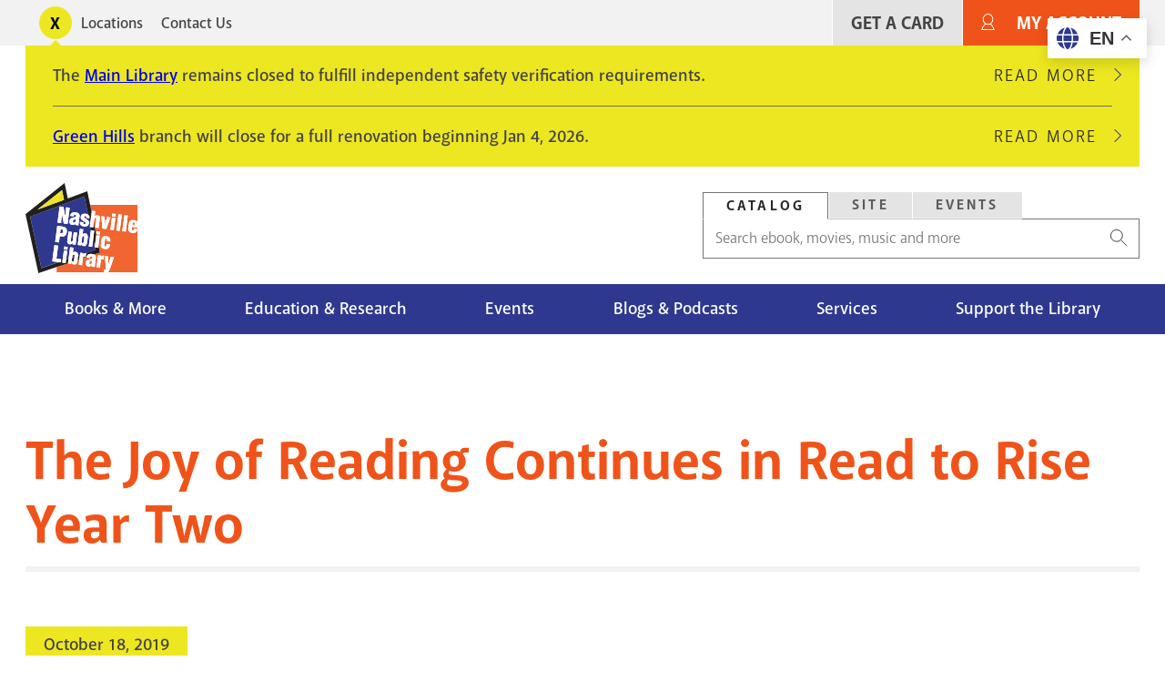

--- FILE ---
content_type: text/html; charset=UTF-8
request_url: https://library.nashville.gov/blog/2019/10/joy-reading-continues-read-rise-year-two
body_size: 13628
content:
<!DOCTYPE html>
<html lang="en" dir="ltr" prefix="og: https://ogp.me/ns#">
  <head>
    <meta charset="utf-8" />
<script>var _paq = _paq || [];(function(){var u=(("https:" == document.location.protocol) ? "https://matomo.library.nashville.org/matomo/" : "http://matomo.library.nashville.org/matomo/");_paq.push(["setSiteId", "7"]);_paq.push(["setTrackerUrl", u+"matomo.php"]);_paq.push(["setDoNotTrack", 1]);if (!window.matomo_search_results_active) {_paq.push(["trackPageView"]);}_paq.push(["setIgnoreClasses", ["no-tracking","colorbox"]]);_paq.push(["enableLinkTracking"]);var d=document,g=d.createElement("script"),s=d.getElementsByTagName("script")[0];g.type="text/javascript";g.defer=true;g.async=true;g.src=u+"matomo.js";s.parentNode.insertBefore(g,s);})();</script>
<script>var _mtm = window._mtm = window._mtm || [];_mtm.push({"mtm.startTime": (new Date().getTime()), "event": "mtm.Start"});var d = document, g = d.createElement("script"), s = d.getElementsByTagName("script")[0];g.type = "text/javascript";g.async = true;g.src="https://matomo.library.nashville.org/matomo/js/container_RIfFu3Jw.js";s.parentNode.insertBefore(g, s);</script>
<link rel="canonical" href="https://library.nashville.gov/blog/2019/10/joy-reading-continues-read-rise-year-two" />
<meta property="og:site_name" content="Nashville Public Library" />
<meta property="og:type" content="article" />
<meta property="og:url" content="https://library.nashville.gov/blog/2019/10/joy-reading-continues-read-rise-year-two" />
<meta property="og:title" content="The Joy of Reading Continues in Read to Rise Year Two" />
<meta name="twitter:site" content="@nowatnpl" />
<meta name="Generator" content="Drupal 11 (https://www.drupal.org)" />
<meta name="MobileOptimized" content="width" />
<meta name="HandheldFriendly" content="true" />
<meta name="viewport" content="width=device-width, initial-scale=1.0" />
<link rel="icon" href="/themes/custom/npl/favicon.ico" type="image/vnd.microsoft.icon" />

    <title>The Joy of Reading Continues in Read to Rise Year Two | Nashville Public Library</title>
    <link rel="stylesheet" media="all" href="/sites/default/files/css/css_EV-BNgnO_zSe4cPDQT4eYXDPOgkYIdePvlUBO7_T3JU.css?delta=0&amp;language=en&amp;theme=npl&amp;include=[base64]" />
<link rel="stylesheet" media="all" href="//cdnjs.cloudflare.com/ajax/libs/font-awesome/6.6.0/css/all.min.css" />
<link rel="stylesheet" media="all" href="/sites/default/files/css/css_SXy_jykmuC2MzoIhZTWdz_3E-dQNQuSVjUTDhi2t_4M.css?delta=2&amp;language=en&amp;theme=npl&amp;include=[base64]" />
<link rel="stylesheet" media="all" href="/sites/default/files/css/css_uWCbwWc4Vma-0-TyHFsM_PMeo2LxWxM-cSgf4p5Cmi4.css?delta=3&amp;language=en&amp;theme=npl&amp;include=[base64]" />
<link rel="stylesheet" media="all" href="//use.typekit.net/cqb1sep.css" />
<link rel="stylesheet" media="all" href="/sites/default/files/css/css_qCvAJ74S2pqF9iabk2kYdqCav8-AIKz8Bl453BQX6jw.css?delta=5&amp;language=en&amp;theme=npl&amp;include=[base64]" />

    <script type="application/json" data-drupal-selector="drupal-settings-json">{"path":{"baseUrl":"\/","pathPrefix":"","currentPath":"node\/1483","currentPathIsAdmin":false,"isFront":false,"currentLanguage":"en"},"pluralDelimiter":"\u0003","suppressDeprecationErrors":true,"gtag":{"tagId":"","consentMode":false,"otherIds":[],"events":[],"additionalConfigInfo":[]},"ajaxPageState":{"libraries":"[base64]","theme":"npl","theme_token":null},"ajaxTrustedUrl":{"form_action_p_pvdeGsVG5zNF_XLGPTvYSKCf43t8qZYSwcfZl2uzM":true},"gtm":{"tagId":null,"settings":{"data_layer":"dataLayer","include_classes":false,"allowlist_classes":"","blocklist_classes":"","include_environment":false,"environment_id":"","environment_token":""},"tagIds":["GTM-5PF5CVT"]},"matomo":{"disableCookies":false,"trackMailto":true},"ckeditorAccordion":{"accordionStyle":{"collapseAll":1,"keepRowsOpen":0,"animateAccordionOpenAndClose":1,"openTabsWithHash":0,"allowHtmlInTitles":0}},"user":{"uid":0,"permissionsHash":"f080741638c27167003c01b26b2656871d7f0247ef8e53d2e55e5ac26b92f9b1"}}</script>
<script src="/sites/default/files/js/js_ifyMbfXuJfUC7CafqR7M625Xvhnh2BNhlcLEmQy6SJI.js?scope=header&amp;delta=0&amp;language=en&amp;theme=npl&amp;include=eJxdjEsOwzAIRC_kmiNZFBOXNkBlWOT4TRSparqZzxtp6MVd0mdDIp9d3OCb6jLdkq2X4T5WbokDxi7_veITtyvUopiuDqcV85RFCHP_bcoROBh-Ye0SKhHF3utluN19O2ALxkkPOO2gHyDQSWM"></script>
<script src="/modules/contrib/google_tag/js/gtag.js?t8zag8"></script>
<script src="/modules/contrib/google_tag/js/gtm.js?t8zag8"></script>

  </head>
  <body>
    <div class="body-clip">
      <a href="#main-content" class="visually-hidden focusable">
        Skip to main content
      </a>
      <noscript><iframe src="https://www.googletagmanager.com/ns.html?id=GTM-5PF5CVT"
                  height="0" width="0" style="display:none;visibility:hidden"></iframe></noscript>

        <div class="dialog-off-canvas-main-canvas" data-off-canvas-main-canvas>
    

 <header id="header">
            
  
    <div id="utility">
      <div class="l--constrained clearfix">
        <div id="alert">
          

<div  id="block-alert-notification-messages" class="block">
  
    
      
  

    
    
      
                
  <div class="notification-box display-toggle">
    <button id="npl-notification-message-button" class="message-toggle"><span class="visually-hidden">Toggle alerts</span></button>
    <div class="messages messages--closed">
                                                  <div class="messages__message">
            <div class="content">
<div class="message message--type-site-alert" data-message-id="174">
    <div class="message__content">
    

            <div class="text-long"><p>The <a href="/locations/main-library">Main Library</a> remains closed to fulfill independent safety verification requirements.</p></div>
      
  </div>
  </div>
</div>
                          <div class="read-more">
                <a href="/notification/174" class="link link--link-secondary">
                  Read More <span class="visually-hidden">about The Main Library remains closed to fulfill independent safety verification requirements.</span>
                </a>
              </div>
                      </div>
                                                    <div class="messages__message messages__message--last">
            <div class="content">
<div class="message message--type-site-alert" data-message-id="190">
    <div class="message__content">
    

            <div class="text-long"><p><a href="https://library.nashville.gov/locations/green-hills">Green Hills</a> branch will close for a full renovation beginning Jan 4, 2026.</p></div>
      
  </div>
  </div>
</div>
                          <div class="read-more">
                <a href="/notification/190" class="link link--link-secondary">
                  Read More <span class="visually-hidden">about Green Hills branch will close for a full renovation beginning Jan 4, 2026.</span>
                </a>
              </div>
                      </div>
                  </div>
  </div>

  </div>

        </div>
          <nav role="navigation" aria-labelledby="block-utility-menu" id="block-utility">
            
  <h2 class="visually-hidden" id="block-utility-menu">Utility</h2>
  

        
  
    
                          
        
<ul  block="block-utility" class="utility-menu">
                      

<li  class="utility-menu__item">
          <a
   class="utility-menu__link"
      href="/locations"
  >
      Locations
  </a>
      </li>
                    

<li  class="utility-menu__item">
          <a
   class="utility-menu__link"
      href="/contact-us"
  >
      Contact Us
  </a>
      </li>
              </ul>
  


  </nav>

          
          <nav role="navigation" aria-labelledby="block-useraccountmenu-menu" id="block-useraccountmenu">
            
  <h2 class="visually-hidden" id="block-useraccountmenu-menu">User account menu</h2>
  

        <div id="account-menu" class="account-nav">
  
    
                          
        
<ul  block="block-useraccountmenu" class="account-menu inline-menu">
                      

<li  class="account-menu inline-menu__item">
          <a
   class="account-menu inline-menu__link"
      href="/get-card"
  >
      Get A Card
  </a>
      </li>
                    

<li  class="account-menu inline-menu__item">
          <a
   class="account-menu inline-menu__link"
      href="https://catalog.library.nashville.org/MyAccount/Home"
  >
      My Account
  </a>
      </li>
              </ul>
  

</div>


  </nav>

      </div>
    </div>

    <div class="block-content block-content alerts-content is-collapsed">
      <div class="l--constrained">
      </div>
    </div>

    <div class="l--constrained clearfix utilities">
      <div id="branding">
        <h1 class="logo">
      <a href="/" title="Home" rel="home"><span class="cg"><img src="/themes/custom/npl/logo.svg" alt="Home" />
</span></a>
  </h1>



      </div>
      <div class="utilities__aside">
        

<div  id="block-searchbox" class="block search-box">
  
    
      
<div  block="block-searchbox">
  <div >

    <div id="tabs">
      <ul class="nav--tabs no-bullets nav-inline">
                  <li>
            <a data-tabby-default href="#catalog">
              Catalog
            </a>
          </li>
                  <li>
            <a  href="#site">
              Site
            </a>
          </li>
                  <li>
            <a  href="#event">
              Events
            </a>
          </li>
              </ul>

              <div class="tab-content" id="catalog"><form class="npl-search-form-catalog" data-drupal-selector="npl-search-form-catalog" action="/blog/2019/10/joy-reading-continues-read-rise-year-two" method="post" id="npl-search-form-catalog" accept-charset="UTF-8">
  <div class="js-form-item form-item">
        <input placeholder="Search ebook, movies, music and more" data-drupal-selector="edit-keyword" type="text" id="edit-keyword" name="keyword" value="" size="60" maxlength="128" class="form-text form-item__textfield" />

        </div>
<input data-drupal-selector="edit-search" type="submit" id="edit-search" name="search" value="Search" class="button js-form-submit form-submit form-item__textfield" />
<input autocomplete="off" data-drupal-selector="form-1mnbohudypelfqwqx9npkttps2-c5ramzv6kljhtvq" type="hidden" name="form_build_id" value="form-1MnbOHUDYPELfQWqx9npKtTPS2_-c5ramZv6kljHtvQ" class="form-item__textfield" />
<input data-drupal-selector="edit-npl-search-form-catalog" type="hidden" name="form_id" value="npl_search_form_catalog" class="form-item__textfield" />

</form>
</div>
              <div class="tab-content" id="site"><form class="npl-search-form-site" data-drupal-selector="npl-search-form-site" action="/blog/2019/10/joy-reading-continues-read-rise-year-two" method="post" id="npl-search-form-site" accept-charset="UTF-8">
  <div class="js-form-item form-item">
        <input placeholder="Search entire site" data-drupal-selector="edit-keyword" type="text" id="edit-keyword--2" name="keyword" value="" size="60" maxlength="128" class="form-text required form-item__textfield" required="required" />

        </div>
<input data-drupal-selector="edit-search" type="submit" id="edit-search--2" name="search--2" value="Search" class="button js-form-submit form-submit form-item__textfield" />
<input autocomplete="off" data-drupal-selector="form-5ajjfbthuawbhspes-nsizxuwvpivvs92kisp1zf5w" type="hidden" name="form_build_id" value="form-5ajJfBThUaWBHSPes_-nsIzxuWvpIvVS92KiSp1zF5w" class="form-item__textfield" />
<input data-drupal-selector="edit-npl-search-form-site" type="hidden" name="form_id" value="npl_search_form_site" class="form-item__textfield" />

</form>
</div>
              <div class="tab-content" id="event"><form class="npl-search-form-event" data-drupal-selector="npl-search-form-event" action="/blog/2019/10/joy-reading-continues-read-rise-year-two" method="post" id="npl-search-form-event" accept-charset="UTF-8">
  <div class="js-form-item form-item">
        <input placeholder="Search events" data-drupal-selector="edit-keyword" type="text" id="edit-keyword--3" name="keyword" value="" size="60" maxlength="128" class="form-text required form-item__textfield" required="required" />

        </div>
<input data-drupal-selector="edit-search" type="submit" id="edit-search--3" name="search--3" value="Search" class="button js-form-submit form-submit form-item__textfield" />
<input autocomplete="off" data-drupal-selector="form-vgf-hhfah6ain6-wmsv2xnw8mf0btjjlhdhekiflywk" type="hidden" name="form_build_id" value="form-vgf_hHFaH6ain6-wmsv2XNw8mf0BtJJlhdhEkIflywk" class="form-item__textfield" />
<input data-drupal-selector="edit-npl-search-form-event" type="hidden" name="form_id" value="npl_search_form_event" class="form-item__textfield" />

</form>
</div>
          </div>

  </div>
</div>




  </div>

      </div>
    </div>



              <div class="clearfix" id="navigation">
        <div class="l--constrained">
            <div>
    
  
<div id="block-npl-main-menu">


  <button class="menu-toggle toggle" aria-expanded="false" aria-controls="block-npl-main-menu"><i class="menu-toggle-icon"><span></span></i> Menu</button>
  <div class="block__content">
    
<nav >
  <div id="main-nav" class="main-nav">
    
    
                          
        
<ul  block="block-npl-main-menu" class="main-menu">
                      

<li  class="main-menu__item">
          <a
   class="main-menu__link"
      href="/books-more"
  >
      Books &amp; More
  </a>
      </li>
                    

<li  class="main-menu__item">
          <a
   class="main-menu__link"
      href="/research"
  >
      Education &amp; Research
  </a>
      </li>
                    

<li  class="main-menu__item">
          <a
   class="main-menu__link"
      href="/events"
  >
      Events
  </a>
      </li>
                    

<li  class="main-menu__item">
          <a
   class="main-menu__link"
      href="/blogs-podcasts"
  >
      Blogs &amp; Podcasts
  </a>
      </li>
                    

<li  class="main-menu__item">
          <a
   class="main-menu__link"
      href="/services"
  >
      Services
  </a>
      </li>
                    

<li  class="main-menu__item">
          <a
   class="main-menu__link"
      href="/support"
  >
      Support the Library
  </a>
      </li>
              </ul>
  

  </div>
</nav>

  </div>
</div>

  </div>

        </div>

        <div class="nav--mega-wrapper" aria-hidden="true">
          <div class="nav--mega-inner l--constrained">
          <button class="mega-back">Back</button>

                      <div id="mega-1" class="nav--mega" data-index="0">
                <div>
    <nav role="navigation" aria-labelledby="block-mainnavigation-2-menu" id="block-mainnavigation-2">
            
  <h2 class="visually-hidden" id="block-mainnavigation-2-menu">Books Movies &amp; Music</h2>
  

        
    
                          
        
<ul  block="block-mainnavigation-2" class="menu">
                        

<li  class="menu__item menu__item--with-sub">
          <span
   class="menu__link menu__link--with-sub"
    >
      Audiences
  </span>
              
                                    
        
<ul  class="menu menu--sub menu--sub-1">
                        

<li  class="menu__item menu__item--sub menu__item--sub-1">
          <a
   class="menu__link menu__link--sub menu__link--sub-1"
      href="/books-more/children"
  >
      Children
  </a>
      </li>
                      

<li  class="menu__item menu__item--sub menu__item--sub-1">
          <a
   class="menu__link menu__link--sub menu__link--sub-1"
      href="/books-more/teens"
  >
      Teens
  </a>
      </li>
                      

<li  class="menu__item menu__item--sub menu__item--sub-1">
          <a
   class="menu__link menu__link--sub menu__link--sub-1"
      href="/books-more"
  >
      Adults
  </a>
      </li>
              </ul>
  
      </li>
                      

<li  class="menu__item menu__item--with-sub">
          <span
   class="menu__link menu__link--with-sub"
    >
      Browse the Catalog
  </span>
              
                                    
        
<ul  class="menu menu--sub menu--sub-1">
                        

<li  class="menu__item menu__item--sub menu__item--sub-1">
          <a
   class="menu__link menu__link--sub menu__link--sub-1"
      href="https://catalog.library.nashville.org/?browseCategory=fiction_everyone"
  >
      Fiction
  </a>
      </li>
                      

<li  class="menu__item menu__item--sub menu__item--sub-1">
          <a
   class="menu__link menu__link--sub menu__link--sub-1"
      href="https://catalog.library.nashville.org/?browseCategory=nonfiction_everyone"
  >
      Nonfiction
  </a>
      </li>
                      

<li  class="menu__item menu__item--sub menu__item--sub-1">
          <a
   class="menu__link menu__link--sub menu__link--sub-1"
      href="https://catalog.library.nashville.org/?browseCategory=movies___tv_everyone"
  >
      Movies &amp; TV
  </a>
      </li>
                      

<li  class="menu__item menu__item--sub menu__item--sub-1">
          <a
   class="menu__link menu__link--sub menu__link--sub-1"
      href="https://catalog.library.nashville.org/?browseCategory=catalog_emagazinesod"
  >
      Magazines
  </a>
      </li>
                      

<li  class="menu__item menu__item--sub menu__item--sub-1">
          <a
   class="menu__link menu__link--sub menu__link--sub-1"
      href="https://catalog.library.nashville.org/?browseCategory=on_order_format_breakdown"
  >
      On Order
  </a>
      </li>
                      

<li  class="menu__item menu__item--sub menu__item--sub-1">
          <a
   class="menu__link menu__link--sub menu__link--sub-1"
      href="https://catalog.library.nashville.org/"
  >
      View All
  </a>
      </li>
              </ul>
  
      </li>
                      

<li  class="menu__item menu__item--with-sub">
          <span
   class="menu__link menu__link--with-sub"
    >
      Downloads &amp; Streaming
  </span>
              
                                    
        
<ul  class="menu menu--sub menu--sub-1">
                        

<li  class="menu__item menu__item--sub menu__item--sub-1">
          <a
   class="menu__link menu__link--sub menu__link--sub-1"
      href="https://nashvillepubliclibrarytnfulllibrary.librarypass.com/"
  >
      Comics Plus
  </a>
      </li>
                      

<li  class="menu__item menu__item--sub menu__item--sub-1">
          <a
   class="menu__link menu__link--sub menu__link--sub-1"
      href="https://www.hoopladigital.com/"
  >
      Hoopla
  </a>
      </li>
                      

<li  class="menu__item menu__item--sub menu__item--sub-1">
          <a
   class="menu__link menu__link--sub menu__link--sub-1"
      href="/research/databases/kanopy"
  >
      Kanopy
  </a>
      </li>
                      

<li  class="menu__item menu__item--sub menu__item--sub-1">
          <a
   class="menu__link menu__link--sub menu__link--sub-1"
      href="/research/databases/new-york-times-online"
  >
      NYTimes Online
  </a>
      </li>
                      

<li  class="menu__item menu__item--sub menu__item--sub-1">
          <a
   class="menu__link menu__link--sub menu__link--sub-1"
      href="https://nashville.overdrive.com/"
  >
      Libby, by OverDrive
  </a>
      </li>
                      

<li  class="menu__item menu__item--sub menu__item--sub-1">
          <a
   class="menu__link menu__link--sub menu__link--sub-1"
      href="/research/databases/pressreader"
  >
      PressReader
  </a>
      </li>
                      

<li  class="menu__item menu__item--sub menu__item--sub-1">
          <a
   class="menu__link menu__link--sub menu__link--sub-1"
      href="/research/databases/downloads-and-streaming"
  >
      View All
  </a>
      </li>
              </ul>
  
      </li>
              </ul>
  


  </nav>
<div  id="block-megamenupromobooksmoviesmusic" class="mega-promo">
  
  
      <div class="mega-promo__content">
              <a class="mega-promo__image" href="https://login.librarypass.com/?library=nashvillepubliclibrarytnfulllibrary&amp;domain=librarypass.com">
        


            <div><article>
  
      


            <div>  <img loading="lazy" src="/sites/default/files/images/original/Comics-Plus_0.jpg" width="600" height="402" alt="" />

</div>
      
  </article>
</div>
      
        </a>
                    <a class="mega-promo__link" href="https://login.librarypass.com/?library=nashvillepubliclibrarytnfulllibrary&amp;domain=librarypass.com">
          


            <div>20K Comics. No waiting.</div>
      
        </a>
          </div>
  </div>

  </div>

            </div>
          
                      <div id="mega-2" class="nav--mega" data-index="1">
                <div>
    <nav role="navigation" aria-labelledby="block-mainnavigation-3-menu" id="block-mainnavigation-3">
            
  <h2 class="visually-hidden" id="block-mainnavigation-3-menu">Education &amp; Research</h2>
  

        
    
                          
        
<ul  block="block-mainnavigation-3" class="menu">
                        

<li  class="menu__item menu__item--with-sub">
          <span
   class="menu__link menu__link--with-sub"
    >
      Databases
  </span>
              
                                    
        
<ul  class="menu menu--sub menu--sub-1">
                        

<li  class="menu__item menu__item--sub menu__item--sub-1">
          <a
   class="menu__link menu__link--sub menu__link--sub-1"
      href="/research/databases"
  >
      Databases A-Z
  </a>
      </li>
                      

<li  class="menu__item menu__item--sub menu__item--sub-1">
          <a
   class="menu__link menu__link--sub menu__link--sub-1"
      href="/research/databases/consumer-reports"
  >
      Consumer Reports
  </a>
      </li>
                      

<li  class="menu__item menu__item--sub menu__item--sub-1">
          <a
   class="menu__link menu__link--sub menu__link--sub-1"
      href="https://nashville.contentdm.oclc.org/"
  >
      NPL Digital Collections
  </a>
      </li>
                      

<li  class="menu__item menu__item--sub menu__item--sub-1">
          <a
   class="menu__link menu__link--sub menu__link--sub-1"
      href="/research/databases/value-line-investment-survey"
  >
      Value Line
  </a>
      </li>
                      

<li  class="menu__item menu__item--sub menu__item--sub-1">
          <a
   class="menu__link menu__link--sub menu__link--sub-1"
      href="/research/databases"
  >
      View All
  </a>
      </li>
              </ul>
  
      </li>
                      

<li  class="menu__item menu__item--with-sub">
          <span
   class="menu__link menu__link--with-sub"
    >
      Research &amp; Learning
  </span>
              
                                    
        
<ul  class="menu menu--sub menu--sub-1">
                        

<li  class="menu__item menu__item--sub menu__item--sub-1">
          <a
   class="menu__link menu__link--sub menu__link--sub-1"
      href="/research/special-collections"
  >
      Special Collections
  </a>
      </li>
                      

<li  class="menu__item menu__item--sub menu__item--sub-1">
          <a
   class="menu__link menu__link--sub menu__link--sub-1"
      href="/metro-archives"
  >
      Metro Archives
  </a>
      </li>
                      

<li  class="menu__item menu__item--sub menu__item--sub-1">
          <a
   class="menu__link menu__link--sub menu__link--sub-1"
      href="/research/civil-rights-room"
  >
      Civil Rights Room
  </a>
      </li>
                      

<li  class="menu__item menu__item--sub menu__item--sub-1">
          <a
   class="menu__link menu__link--sub menu__link--sub-1"
      href="/research/votes-for-women"
  >
      Votes for Women Room
  </a>
      </li>
                      

<li  class="menu__item menu__item--sub menu__item--sub-1">
          <a
   class="menu__link menu__link--sub menu__link--sub-1"
      href="https://nashville.illiad.oclc.org/illiad/"
  >
      Interlibrary Loan
  </a>
      </li>
                      

<li  class="menu__item menu__item--sub menu__item--sub-1">
          <a
   class="menu__link menu__link--sub menu__link--sub-1"
      href="/research/genealogy"
  >
      Genealogy
  </a>
      </li>
                      

<li  class="menu__item menu__item--sub menu__item--sub-1">
          <a
   class="menu__link menu__link--sub menu__link--sub-1"
      href="/tours"
  >
      Tours and School Visits
  </a>
      </li>
              </ul>
  
      </li>
                      

<li  class="menu__item menu__item--with-sub">
          <span
   class="menu__link menu__link--with-sub"
    >
      Education Services
  </span>
              
                                    
        
<ul  class="menu menu--sub menu--sub-1">
                        

<li  class="menu__item menu__item--sub menu__item--sub-1">
          <a
   class="menu__link menu__link--sub menu__link--sub-1"
      href="/adult-literacy"
  >
      Adult Literacy
  </a>
      </li>
                      

<li  class="menu__item menu__item--sub menu__item--sub-1">
          <a
   class="menu__link menu__link--sub menu__link--sub-1"
      href="/bringing-books-life"
  >
      Bringing Books to Life
  </a>
      </li>
                      

<li  class="menu__item menu__item--sub menu__item--sub-1">
          <a
   class="menu__link menu__link--sub menu__link--sub-1"
      href="https://limitlesslibraries.nashville.gov/"
  >
      Limitless Libraries
  </a>
      </li>
                      

<li  class="menu__item menu__item--sub menu__item--sub-1">
          <a
   class="menu__link menu__link--sub menu__link--sub-1"
      href="/new-computer-users"
  >
      New Computer Users
  </a>
      </li>
                      

<li  class="menu__item menu__item--sub menu__item--sub-1">
          <a
   class="menu__link menu__link--sub menu__link--sub-1"
      href="/events/studio-npl"
  >
      Studio NPL
  </a>
      </li>
                      

<li  class="menu__item menu__item--sub menu__item--sub-1">
          <a
   class="menu__link menu__link--sub menu__link--sub-1"
      href="/services#education-services"
  >
      View All
  </a>
      </li>
              </ul>
  
      </li>
              </ul>
  


  </nav>
<div  id="block-megamenupromoeducationandresearch" class="mega-promo">
  
  
      <div class="mega-promo__content">
              <a class="mega-promo__image" href="https://bit.ly/NPL-digital-collections">
        


            <div><article>
  
      


            <div>  <img loading="lazy" src="/sites/default/files/images/original/DigitalCollections_Postcard2.jpg" width="600" height="402" alt="" />

</div>
      
  </article>
</div>
      
        </a>
                    <a class="mega-promo__link" href="https://bit.ly/NPL-digital-collections">
          


            <div>Explore NPL&#039;s Digital Collections.</div>
      
        </a>
          </div>
  </div>

  </div>

            </div>
                                <div id="mega-3" class="nav--mega" data-index="2">
                <div>
    <nav role="navigation" aria-labelledby="block-mainnavigation-4-menu" id="block-mainnavigation-4">
            
  <h2 class="visually-hidden" id="block-mainnavigation-4-menu">Events</h2>
  

        
    
                          
        
<ul  block="block-mainnavigation-4" class="menu">
                        

<li  class="menu__item menu__item--with-sub">
          <span
   class="menu__link menu__link--with-sub"
    >
      Events Calendar
  </span>
              
                                    
        
<ul  class="menu menu--sub menu--sub-1">
                        

<li  class="menu__item menu__item--sub menu__item--sub-1">
          <a
   class="menu__link menu__link--sub menu__link--sub-1"
      href="https://events.library.nashville.org/"
  >
      Calendar
  </a>
      </li>
                      

<li  class="menu__item menu__item--sub menu__item--sub-1">
          <a
   class="menu__link menu__link--sub menu__link--sub-1"
      href="http://bit.ly/npl-adults-calendar"
  >
      Adults
  </a>
      </li>
                      

<li  class="menu__item menu__item--sub menu__item--sub-1">
          <a
   class="menu__link menu__link--sub menu__link--sub-1"
      href="http://bit.ly/npl-teens-calendar"
  >
      Teens
  </a>
      </li>
                      

<li  class="menu__item menu__item--sub menu__item--sub-1">
          <a
   class="menu__link menu__link--sub menu__link--sub-1"
      href="http://bit.ly/npl-kids-calendar"
  >
      Children
  </a>
      </li>
              </ul>
  
      </li>
                      

<li  class="menu__item menu__item--with-sub">
          <span
   class="menu__link menu__link--with-sub"
    >
      Popular Events
  </span>
              
                                    
        
<ul  class="menu menu--sub menu--sub-1">
                        

<li  class="menu__item menu__item--sub menu__item--sub-1">
          <a
   class="menu__link menu__link--sub menu__link--sub-1"
      href="/summerchallenge"
  >
      Summer Challenge
  </a>
      </li>
                      

<li  class="menu__item menu__item--sub menu__item--sub-1">
          <a
   class="menu__link menu__link--sub menu__link--sub-1"
      href="/events/be-well-npl"
  >
      Be Well at NPL
  </a>
      </li>
                      

<li  class="menu__item menu__item--sub menu__item--sub-1">
          <a
   class="menu__link menu__link--sub menu__link--sub-1"
      href="/events/book-clubs"
  >
      Book Clubs
  </a>
      </li>
                      

<li  class="menu__item menu__item--sub menu__item--sub-1">
          <a
   class="menu__link menu__link--sub menu__link--sub-1"
      href="/events/story-time"
  >
      Story Time
  </a>
      </li>
                      

<li  class="menu__item menu__item--sub menu__item--sub-1">
          <a
   class="menu__link menu__link--sub menu__link--sub-1"
      href="/wishing-chair-productions"
  >
      Wishing Chair Productions
  </a>
      </li>
              </ul>
  
      </li>
              </ul>
  


  </nav>
<div  id="block-megamenupromoevents" class="mega-promo">
  
  
      <div class="mega-promo__content">
              <a class="mega-promo__image" href="/events/book-clubs">
        


            <div><article>
  
      


            <div>  <img loading="lazy" src="/sites/default/files/images/original/BookClub_NPL%28Ad%29.jpg" width="600" height="402" alt="" />

</div>
      
  </article>
</div>
      
        </a>
                    <a class="mega-promo__link" href="/events/book-clubs">
          


            <div>Great reads + group chats.</div>
      
        </a>
          </div>
  </div>

  </div>

            </div>
                                <div id="mega-4" class="nav--mega" data-index="3">
                <div>
    <nav role="navigation" aria-labelledby="block-mainnavigation-5-menu" id="block-mainnavigation-5">
            
  <h2 class="visually-hidden" id="block-mainnavigation-5-menu">Blog</h2>
  

        
    
                          
        
<ul  block="block-mainnavigation-5" class="menu">
                        

<li  class="menu__item menu__item--with-sub">
          <span
   class="menu__link menu__link--with-sub"
    >
      Blog Sections
  </span>
              
                                    
        
<ul  class="menu menu--sub menu--sub-1">
                        

<li  class="menu__item menu__item--sub menu__item--sub-1">
          <a
   class="menu__link menu__link--sub menu__link--sub-1"
      href="/blog/section/books-movies-music"
  >
      Books Movies Music Blog
  </a>
      </li>
                      

<li  class="menu__item menu__item--sub menu__item--sub-1">
          <a
   class="menu__link menu__link--sub menu__link--sub-1"
      href="/blog/section/children"
  >
      Children&#039;s Blog
  </a>
      </li>
                      

<li  class="menu__item menu__item--sub menu__item--sub-1">
          <a
   class="menu__link menu__link--sub menu__link--sub-1"
      href="/blog/section/nashville-community-history"
  >
      Nashville &amp; Community History Blog
  </a>
      </li>
              </ul>
  
      </li>
                      

<li  class="menu__item menu__item--with-sub">
          <span
   class="menu__link menu__link--with-sub"
    >
      Podcasts
  </span>
              
                                    
        
<ul  class="menu menu--sub menu--sub-1">
                        

<li  class="menu__item menu__item--sub menu__item--sub-1">
          <a
   class="menu__link menu__link--sub menu__link--sub-1"
      href="/podcasts/all-things-eerie"
  >
      All Things Eerie
  </a>
      </li>
                      

<li  class="menu__item menu__item--sub menu__item--sub-1">
          <a
   class="menu__link menu__link--sub menu__link--sub-1"
      href="/podcasts/family-folktales"
  >
      Family Folktales
  </a>
      </li>
                      

<li  class="menu__item menu__item--sub menu__item--sub-1">
          <a
   class="menu__link menu__link--sub menu__link--sub-1"
      href="/podcasts/spark"
  >
      The Spark
  </a>
      </li>
                      

<li  class="menu__item menu__item--sub menu__item--sub-1">
          <a
   class="menu__link menu__link--sub menu__link--sub-1"
      href="/podcasts/your-mind-matters"
  >
      Your Mind Matters
  </a>
      </li>
                      

<li  class="menu__item menu__item--sub menu__item--sub-1">
          <a
   class="menu__link menu__link--sub menu__link--sub-1"
      href="/podcasts"
  >
      View All
  </a>
      </li>
              </ul>
  
      </li>
                      

<li  class="menu__item menu__item--with-sub">
          <span
   class="menu__link menu__link--with-sub"
    >
      Recorded Events on YouTube
  </span>
              
                                    
        
<ul  class="menu menu--sub menu--sub-1">
                        

<li  class="menu__item menu__item--sub menu__item--sub-1">
          <a
   class="menu__link menu__link--sub menu__link--sub-1"
      href="http://bit.ly/nash-reads-recordings"
  >
      Nashville Reads Lectures
  </a>
      </li>
                      

<li  class="menu__item menu__item--sub menu__item--sub-1">
          <a
   class="menu__link menu__link--sub menu__link--sub-1"
      href="http://bit.ly/lit-award-recordings"
  >
      Literary Award Lectures
  </a>
      </li>
                      

<li  class="menu__item menu__item--sub menu__item--sub-1">
          <a
   class="menu__link menu__link--sub menu__link--sub-1"
      href="https://www.youtube.com/user/NashvilleLibrary"
  >
      View All
  </a>
      </li>
              </ul>
  
      </li>
              </ul>
  


  </nav>
<div  id="block-megamenupromoblog" class="mega-promo">
  
  
      <div class="mega-promo__content">
              <a class="mega-promo__image" href="/podcasts/spark">
        


            <div><article>
  
      


            <div>  <img loading="lazy" src="/sites/default/files/images/original/The-Spark.png" width="600" height="402" alt="" />

</div>
      
  </article>
</div>
      
        </a>
                    <a class="mega-promo__link" href="/podcasts/spark">
          


            <div>Chats about creativity with Nashville creators of all kinds.</div>
      
        </a>
          </div>
  </div>

  </div>

            </div>
                                <div id="mega-5" class="nav--mega" data-index="4">
               <div>
    <nav role="navigation" aria-labelledby="block-mainnavigation-6-menu" id="block-mainnavigation-6">
            
  <h2 class="visually-hidden" id="block-mainnavigation-6-menu">Services</h2>
  

        
    
                          
        
<ul  block="block-mainnavigation-6" class="menu">
                        

<li  class="menu__item menu__item--with-sub">
          <span
   class="menu__link menu__link--with-sub"
    >
      Meeting &amp; Event Spaces
  </span>
              
                                    
        
<ul  class="menu menu--sub menu--sub-1">
                        

<li  class="menu__item menu__item--sub menu__item--sub-1">
          <a
   class="menu__link menu__link--sub menu__link--sub-1"
      href="/services/bridgestone-firestone-conference-center"
  >
      Conference Center
  </a>
      </li>
                      

<li  class="menu__item menu__item--sub menu__item--sub-1">
          <a
   class="menu__link menu__link--sub menu__link--sub-1"
      href="/services/meeting-rooms-branch-libraries"
  >
      Meeting Rooms (Branches)
  </a>
      </li>
                      

<li  class="menu__item menu__item--sub menu__item--sub-1">
          <a
   class="menu__link menu__link--sub menu__link--sub-1"
      href="/services/study-rooms-system-wide"
  >
      Study Rooms (System-Wide)
  </a>
      </li>
                      

<li  class="menu__item menu__item--sub menu__item--sub-1">
          <a
   class="menu__link menu__link--sub menu__link--sub-1"
      href="/services/writers-rooms"
  >
      Writer&#039;s Rooms
  </a>
      </li>
              </ul>
  
      </li>
                      

<li  class="menu__item menu__item--with-sub">
          <span
   class="menu__link menu__link--with-sub"
    >
      Services &amp; Amenities
  </span>
              
                                    
        
<ul  class="menu menu--sub menu--sub-1">
                        

<li  class="menu__item menu__item--sub menu__item--sub-1">
          <a
   class="menu__link menu__link--sub menu__link--sub-1"
      href="/services/book-librarian"
  >
      Book a Librarian
  </a>
      </li>
                      

<li  class="menu__item menu__item--sub menu__item--sub-1">
          <a
   class="menu__link menu__link--sub menu__link--sub-1"
      href="https://nashville.illiad.oclc.org/illiad/"
  >
      Interlibrary Loan
  </a>
      </li>
                      

<li  class="menu__item menu__item--sub menu__item--sub-1">
          <a
   class="menu__link menu__link--sub menu__link--sub-1"
      href="/services/library-concierge"
  >
      Library Concierge
  </a>
      </li>
                      

<li  class="menu__item menu__item--sub menu__item--sub-1">
          <a
   class="menu__link menu__link--sub menu__link--sub-1"
      href="/services/notary-service"
  >
      Notary Public
  </a>
      </li>
                      

<li  class="menu__item menu__item--sub menu__item--sub-1">
          <a
   class="menu__link menu__link--sub menu__link--sub-1"
      href="/services/apply-us-passport"
  >
      Passport Applications
  </a>
      </li>
                      

<li  class="menu__item menu__item--sub menu__item--sub-1">
          <a
   class="menu__link menu__link--sub menu__link--sub-1"
      href="/services/mobile-printing-instructions"
  >
      Printing
  </a>
      </li>
                      

<li  class="menu__item menu__item--sub menu__item--sub-1">
          <a
   class="menu__link menu__link--sub menu__link--sub-1"
      href="/services"
  >
      View All
  </a>
      </li>
              </ul>
  
      </li>
                      

<li  class="menu__item menu__item--with-sub">
          <span
   class="menu__link menu__link--with-sub"
    >
      Accessibility
  </span>
              
                                    
        
<ul  class="menu menu--sub menu--sub-1">
                        

<li  class="menu__item menu__item--sub menu__item--sub-1">
          <a
   class="menu__link menu__link--sub menu__link--sub-1"
      href="/services/ada-accommodations"
  >
      ADA Accommodations
  </a>
      </li>
                      

<li  class="menu__item menu__item--sub menu__item--sub-1">
          <a
   class="menu__link menu__link--sub menu__link--sub-1"
      href="https://tndeaflibrary.nashville.gov/"
  >
      Library Services for the Deaf and Hard of Hearing
  </a>
      </li>
                      

<li  class="menu__item menu__item--sub menu__item--sub-1">
          <a
   class="menu__link menu__link--sub menu__link--sub-1"
      href="/nashville-talking-library"
  >
      Nashville Talking Library
  </a>
      </li>
                      

<li  class="menu__item menu__item--sub menu__item--sub-1">
          <a
   class="menu__link menu__link--sub menu__link--sub-1"
      href="/amenities/sensory-room"
  >
      Sensory Rooms
  </a>
      </li>
                      

<li  class="menu__item menu__item--sub menu__item--sub-1">
          <a
   class="menu__link menu__link--sub menu__link--sub-1"
      href="/services/social-stories"
  >
      Social Stories
  </a>
      </li>
              </ul>
  
      </li>
              </ul>
  


  </nav>
<div  id="block-megamenupromoservices" class="mega-promo">
  
  
      <div class="mega-promo__content">
              <a class="mega-promo__image" href="/services/pathway-new-americans">
        


            <div><article>
  
      


            <div>  <img loading="lazy" src="/sites/default/files/images/original/americanflag_0.jpg" width="400" height="250" alt="american flag" />

</div>
      
  </article>
</div>
      
        </a>
                    <a class="mega-promo__link" href="/services/pathway-new-americans">
          


            <div>ESL and U.S. citizenship information is available at all library locations and select community centers.</div>
      
        </a>
          </div>
  </div>

  </div>

            </div>
                                <div id="mega-6" class="nav--mega" data-index="5">
                <div>
    <nav role="navigation" aria-labelledby="block-mainnavigation-7-menu" id="block-mainnavigation-7">
            
  <h2 class="visually-hidden" id="block-mainnavigation-7-menu">Support your library</h2>
  

        
    
                          
        
<ul  block="block-mainnavigation-7" class="menu">
                        

<li  class="menu__item menu__item--with-sub">
          <span
   class="menu__link menu__link--with-sub"
    >
      In the Library
  </span>
              
                                    
        
<ul  class="menu menu--sub menu--sub-1">
                        

<li  class="menu__item menu__item--sub menu__item--sub-1">
          <a
   class="menu__link menu__link--sub menu__link--sub-1"
      href="/support/donate"
  >
      Donate Materials
  </a>
      </li>
                      

<li  class="menu__item menu__item--sub menu__item--sub-1">
          <a
   class="menu__link menu__link--sub menu__link--sub-1"
      href="/support/internships"
  >
      Internships &amp; Library Practicum
  </a>
      </li>
                      

<li  class="menu__item menu__item--sub menu__item--sub-1">
          <a
   class="menu__link menu__link--sub menu__link--sub-1"
      href="/support/volunteer"
  >
      Volunteer
  </a>
      </li>
              </ul>
  
      </li>
                      

<li  class="menu__item menu__item--with-sub">
          <span
   class="menu__link menu__link--with-sub"
    >
      Foundation &amp; Advocacy
  </span>
              
                                    
        
<ul  class="menu menu--sub menu--sub-1">
                        

<li  class="menu__item menu__item--sub menu__item--sub-1">
          <a
   class="menu__link menu__link--sub menu__link--sub-1"
      href="http://nplf.org/"
  >
      Nashville Public Library Foundation
  </a>
      </li>
                      

<li  class="menu__item menu__item--sub menu__item--sub-1">
          <a
   class="menu__link menu__link--sub menu__link--sub-1"
      href="/support/friends"
  >
      Friends of Nashville Public Library
  </a>
      </li>
              </ul>
  
      </li>
              </ul>
  


  </nav>
<div  id="block-megamenupromosupport" class="mega-promo">
  
  
      <div class="mega-promo__content">
              <a class="mega-promo__image" href="/support/volunteer">
        


            <div><article>
  
      


            <div>  <img loading="lazy" src="/sites/default/files/images/original/National-Volunteer-Week.jpg" width="600" height="402" alt="" />

</div>
      
  </article>
</div>
      
        </a>
                    <a class="mega-promo__link" href="/support/volunteer">
          


            <div>Love your library?<br />
Volunteer!</div>
      
        </a>
          </div>
  </div>

  </div>

            </div>
                    </div>
        </div>
      </div>
    
    </header>

      
    
    
    
  
  <main id="main">
    <div id="main-content" class="clearfix l--constrained" tabindex="-1" >

              
      
                <div>
    

<div  id="block-npl-content" class="block">
  
    
      <article dir="ltr" class="blog">

  
    <h1 class="page-title">
      <span>The Joy of Reading Continues in Read to Rise Year Two</span>

    </h1>
  
  
  <div class="timestamp">
    October 18, 2019
  </div>

    <div class="layout layout--twocol-section layout--twocol-section--75-25">

          <div  class="layout__region layout__region--first">
        

<div  class="block">
  
    
      <div class="field--text-with-summary">
            <div><p>Join NPL as we watch these adorable kids fall in love with reading!</p></div>
      </div>

  </div>


<div  class="block">
  
    
      


      <div>
              <div><div class="text" data-id=7032>
  

            <div class="text-long"><p>*/</p>

<p>Read to Rise, Nashville Public Library’s (NPL) initiative to improve literacy and school preparedness in children from birth to age 5, <a href="https://library.nashville.org/blog/2019/09/happy-birthday-read-rise">celebrated its first birthday last month</a>.</p>

<p>In a year, nearly 1,000 children have benefitted from this free early literacy effort, with parents and caregivers reading with them for more than 12,000 days in total.&nbsp;</p>

<p>As the program moves into year two, NPL invites you to follow along with a few of the amazing Read to Rise children! Tune in every month to see what they’re reading, what they’re learning, and just how much fun they’re having in the process.</p>

<h2>Ray</h2>

<p>&nbsp;</p>

<drupal-entity data-embed-button="media" data-entity-embed-display="view_mode:media.wide" data-entity-type="media" data-entity-uuid="48212e52-0d11-4dce-8bc9-a4a5d8596b28"></drupal-entity>

<p>Ray just loves to read! (Image courtesy of Yurina)</p>

<p>This is Ray’s first year participating in Read to Rise. He and his mother, Yurina, are having a blast with touch-and-play books.</p>

<p><strong>Number of Days Read:</strong> 90<br>
<strong>Last Book Read:</strong> <em>Ten Little Ladybugs</em> by Melanie Gerth<br>
<strong>Favorite Thing from Reading this Month:</strong> “In <em>My First Peek-a-Boo Animals</em> by Eric Carle, Ray loved lifting the peek-a-boo&nbsp;flaps and saying 'Peek-a-Boo'&nbsp;along with me!”</p>

<div class="embed">
<drupal-entity data-embed-button="catalog_promo" data-entity-embed-display="view_mode:paragraph.embedded" data-entity-type="paragraph" data-entity-uuid="b783c391-a45b-4c0a-9c6e-9d7ad67c2864"></drupal-entity>
</div>

<div class="embed">
<drupal-entity data-embed-button="catalog_promo" data-entity-embed-display="view_mode:paragraph.embedded" data-entity-type="paragraph" data-entity-uuid="c2cb238e-1a70-4ef6-9fad-106164dcffe0"></drupal-entity>
</div>

<h2>Poppy (with sister, Goldie)</h2>

<p>&nbsp;</p>

<drupal-entity data-embed-button="media" data-entity-embed-display="view_mode:media.wide" data-entity-type="media" data-entity-uuid="cf20583a-2052-4b65-99ff-1a73025b4903"></drupal-entity>

<p>Nothing better than two sisters who read together! (Image Courtesy of Virginia)</p>

<p>What’s more fun than reading a great book? Enjoying it with your baby sister! Their mother, Virginia, says the girls “won’t go to sleep until we’ve read a book and sung a song.”</p>

<p><strong>Number of Days Read:</strong> 34<br>
<strong>Last Book Read:</strong> <em>Pete the Cat and His Four Groovy Buttons</em> by Eric Litwin<br>
<strong>Favorite Thing from Reading this Month:</strong> “We’re learning about resilience! ‘Did Pete cry? Goodness, no! Buttons come, and buttons go.' ”</p>

<div class="embed">
<drupal-entity data-embed-button="catalog_promo" data-entity-embed-display="view_mode:paragraph.embedded" data-entity-type="paragraph" data-entity-uuid="97ebc0c2-24d6-4d10-8a20-5c529d7127cd"></drupal-entity>
</div>

<p>Read to Rise is not only fun — it’s also a great way to get your children ready for school. Did we mention there are free prizes involved?&nbsp;</p>

<p>Enroll your little “listeners” in Read to Rise and&nbsp;<a href="/read-rise">make your own sweet reading-time memories today</a>.</p>

<p>Love programs that inspire you to read?&nbsp;NPL’s Summer Reading Challenge is another great way to share the&nbsp;love of reading with your child and <a href="https://library.nashville.org/blog/2019/09/library-asked-nashvillians-12-million-minutes-summer-they-gave-18-million">this year's was the best one yet</a>.</p></div>
      
</div>
</div>
          </div>
  
  </div>


<div  class="block">
  
    
      


            <div>
<div class="author-box">

      <div class="author-box__photo">
      


            <div>  <img loading="lazy" src="/sites/default/files/styles/small_85_85/public/images/avatar/picture-938-1566490785.png?itok=LhwKeKLp" width="85" height="85" alt="Wizard avatar " />


</div>
      
    </div>
  
  <div class="author-box__info">
          
<h4  dir="ltr" class="name">
  <span class="name__inner">
          <a
   class="name__link"
      href="/profile/ed"
  >
      


            <div>Ed</div>
      
  </a>
      </span>
</h4>
    
    

            <div class="text-long"><p>Some Ed's favorite books include <em>Dracula</em>, <em>Once an Eagle</em>,&nbsp;<em>Neuromancer</em>,&nbsp;<em>Starship Troopers</em>,&nbsp;<em>The Black Company</em>,&nbsp;<em>Berserk</em>,&nbsp;<em>Blade of the Immortal</em>,&nbsp;<em>Blame!</em>&nbsp;and <em>Vampire Hunter D</em>.&nbsp;</p></div>
      
  </div>

</div>
</div>
      
  </div>

      </div>
    
          <div  class="layout__region layout__region--second">
        

<div  class="block">
  
      <h2 class="h2">Section</h2>
    
      <div class="section--tags">
      <ul>
              <li class="tags--secondary--solid"><a href="/blog/section/picture-books-and-easy-books" hreflang="en">Picture Books and Easy Books</a></li>
              <li class="tags--secondary--solid"><a href="/blog/section/read-aloud-books" hreflang="en">Read Aloud Books</a></li>
              <li class="tags--secondary--solid"><a href="/blog/section/news-feature" hreflang="en">News Feature</a></li>
          </ul>
  </div>

  </div>


<div  class="block">
  
      <h2 class="h2">Topic</h2>
    
      <div class="section--tags">
      <ul>
              <li class="tags--secondary--solid"><a href="/blog/topic/child-development" hreflang="en">Child Development</a></li>
              <li class="tags--secondary--solid"><a href="/blog/topic/literacy-and-learning" hreflang="en">Literacy and Learning</a></li>
          </ul>
  </div>

  </div>


<div  class="block">
  
      <h2 class="h2">Age Groups</h2>
    
      <div class="section--tags">
      <ul>
              <li class="tags--secondary--solid"><a href="/blog/audience/adults" hreflang="en">Adults</a></li>
              <li class="tags--secondary--solid"><a href="/blog/audience/babies-0-18-months" hreflang="en">Babies (0-18 months)</a></li>
              <li class="tags--secondary--solid"><a href="/blog/audience/preschool-3-5-years" hreflang="en">Preschool (3-5 years)</a></li>
              <li class="tags--secondary--solid"><a href="/blog/audience/toddlers-18-months-2-years" hreflang="en">Toddlers (18 months-2 years)</a></li>
          </ul>
  </div>

  </div>

      </div>
    
  </div>


</article>

  </div>

  </div>

      
    </div>
  </main>

            <footer class="footer">
  <div class="l--constrained flexbox">
    <img src="/themes/custom/npl/logo.svg" alt="Nashville Public Library Logo" class="footer-logo" />
      <nav role="navigation" aria-labelledby="block-npl-footer-menu" id="block-npl-footer">
            
  <h2 class="visually-hidden" id="block-npl-footer-menu">Footer menu</h2>
  

        <div id="footer-nav" class="footer-nav">
  <nav >
    
    
                          
        
<ul  block="block-npl-footer" class="footer-menu">
                      

<li  class="footer-menu__item">
          <a
   class="footer-menu__link"
      href="/about"
  >
      About
  </a>
      </li>
                    

<li  class="footer-menu__item">
          <a
   class="footer-menu__link"
      href="/contact-us"
  >
      Contact Us
  </a>
      </li>
                    

<li  class="footer-menu__item">
          <a
   class="footer-menu__link"
      href="/press-room"
  >
      Press Room
  </a>
      </li>
                    

<li  class="footer-menu__item">
          <a
   class="footer-menu__link"
      href="/about/privacy-notice"
  >
      Privacy Notice
  </a>
      </li>
                    

<li  class="footer-menu__item">
          <a
   class="footer-menu__link"
      href="/print"
  >
      Print at a Library
  </a>
      </li>
              </ul>
  

  </nav>
</div>

  </nav>


<div  id="block-social" class="block social">
  
    
      <div class="field--text-with-summary">
            <div><p><a class="newsletter" href="/email-newsletter">Newsletter Signup</a></p>
</div>
      </div>


<ul class="social-media-links--platforms platforms inline horizontal">
      <li>
      <a href="https://www.instagram.com/nowatnpl"  target="_blank" >
        <span class='fab fa-instagram fa-2x'></span>
        <span class="visually-hidden">Nashville Public Library's Instagram Account</span>
      </a>

          </li>
      <li>
      <a href="https://www.flickr.com/photos/NashvillePublicLibrary"  target="_blank" >
        <span class='fab fa-flickr fa-2x'></span>
        <span class="visually-hidden">Nashville Public Library's Flickr Account</span>
      </a>

          </li>
      <li>
      <a href="https://x.com/nowatnpl"  target="_blank" >
        <span class='fab fa-x-twitter fa-2x'></span>
        <span class="visually-hidden">Nashville Public Library's X Account</span>
      </a>

          </li>
      <li>
      <a href="https://www.youtube.com/user/NashvilleLibrary"  target="_blank" >
        <span class='fab fa-youtube fa-2x'></span>
        <span class="visually-hidden">Nashville Public Library's Youtube Account</span>
      </a>

          </li>
      <li>
      <a href="https://library.nashville.org/contact-us/find-our-facebook-pages"  target="_blank" >
        <span class='fab fa-facebook fa-2x'></span>
        <span class="visually-hidden">Nashville Public Library's Facebook Account</span>
      </a>

          </li>
  </ul>

  </div>

<div  id="block-npl-gtranslate-2" class="block">
  
    
      
<div class="gtranslate_wrapper"></div><script>window.gtranslateSettings = {"switcher_horizontal_position":"right","switcher_vertical_position":"top","horizontal_position":"inline","vertical_position":"inline","float_switcher_open_direction":"bottom","switcher_open_direction":"bottom","default_language":"en","native_language_names":1,"detect_browser_language":0,"add_new_line":1,"select_language_label":"Select Language","flag_size":24,"flag_style":"2d","globe_size":60,"alt_flags":{"en":"usa"},"wrapper_selector":".gtranslate_wrapper","url_structure":"sub_domain","custom_domains":null,"languages":["en","ar","es","vi","so","my","ku"],"custom_css":"\/* temporarily hide gtranslate language switcher *\/\r\n\/* #block-npl-gtranslate-2 {display:none;}  *\/\r\n\r\n\/* hide flags *\/\r\n.gt_float_switcher .nturl img, .gt_float_switcher .gt-current-lang img {display:none;}\r\n\r\n\/* add blue globe *\/\r\n#gt_float_wrapper .gt_float_switcher .gt-selected {\r\n\tpadding-left: 1.5rem;\r\n\tbackground-image: url('data:image\/svg+xml,<svg xmlns=\"http:\/\/www.w3.org\/2000\/svg\" viewBox=\"0 0 512 512\"><path d=\"M352 256c0 22.2-1.2 43.6-3.3 64H163.3c-2.2-20.4-3.3-41.8-3.3-64s1.2-43.6 3.3-64H348.7c2.2 20.4 3.3 41.8 3.3 64zm28.8-64H503.9c5.3 20.5 8.1 41.9 8.1 64s-2.8 43.5-8.1 64H380.8c2.1-20.6 3.2-42 3.2-64s-1.1-43.4-3.2-64zm112.6-32H376.7c-10-63.9-29.8-117.4-55.3-151.6c78.3 20.7 142 77.5 171.9 151.6zm-149.1 0H167.7c6.1-36.4 15.5-68.6 27-94.7c10.5-23.6 22.2-40.7 33.5-51.5C239.4 3.2 248.7 0 256 0s16.6 3.2 27.8 13.8c11.3 10.8 23 27.9 33.5 51.5c11.6 26 20.9 58.2 27 94.7zm-209 0H18.6C48.6 85.9 112.2 29.1 190.6 8.4C165.1 42.6 145.3 96.1 135.3 160zM8.1 192H131.2c-2.1 20.6-3.2 42-3.2 64s1.1 43.4 3.2 64H8.1C2.8 299.5 0 278.1 0 256s2.8-43.5 8.1-64zM194.7 446.6c-11.6-26-20.9-58.2-27-94.6H344.3c-6.1 36.4-15.5 68.6-27 94.6c-10.5 23.6-22.2 40.7-33.5 51.5C272.6 508.8 263.3 512 256 512s-16.6-3.2-27.8-13.8c-11.3-10.8-23-27.9-33.5-51.5zM135.3 352c10 63.9 29.8 117.4 55.3 151.6C112.2 482.9 48.6 426.1 18.6 352H135.3zm358.1 0c-30 74.1-93.6 130.9-171.9 151.6c25.5-34.2 45.2-87.7 55.3-151.6H493.4z\" style=\"fill:%232e388f\"\/><\/svg>');\r\n\tbackground-size: 24px 24px;\r\n\tbackground-position: left 0.5rem center;\r\n\tbackground-repeat: no-repeat;\r\n}","flags_location":"\/modules\/contrib\/gtranslate\/flags\/"};</script><script>(function(){var js = document.createElement('script');js.setAttribute('src', '/modules/contrib/gtranslate/js/float.js');js.setAttribute('data-gt-orig-url', '/blog/2019/10/joy-reading-continues-read-rise-year-two');js.setAttribute('data-gt-orig-domain', 'library.nashville.gov');document.body.appendChild(js);})();</script>
  </div>

  </div>
</footer>

      
  </div>

      
    </div>
    <script src="/core/assets/vendor/jquery/jquery.min.js?v=4.0.0-rc.1"></script>
<script src="/sites/default/files/js/js_tb7M0xShfOg5FVQlcYIBbq6SlrqEHNzvBbqDWCRAJdA.js?scope=footer&amp;delta=1&amp;language=en&amp;theme=npl&amp;include=eJxdjEsOwzAIRC_kmiNZFBOXNkBlWOT4TRSparqZzxtp6MVd0mdDIp9d3OCb6jLdkq2X4T5WbokDxi7_veITtyvUopiuDqcV85RFCHP_bcoROBh-Ye0SKhHF3utluN19O2ALxkkPOO2gHyDQSWM"></script>
<script src="/modules/contrib/ckeditor_accordion/js/accordion.frontend.min.js?t8zag8"></script>
<script src="/sites/default/files/js/js_LvdO9TRYqvNDttQ4-XSiTEu6DOoptO7AhmvtqLzJITg.js?scope=footer&amp;delta=3&amp;language=en&amp;theme=npl&amp;include=eJxdjEsOwzAIRC_kmiNZFBOXNkBlWOT4TRSparqZzxtp6MVd0mdDIp9d3OCb6jLdkq2X4T5WbokDxi7_veITtyvUopiuDqcV85RFCHP_bcoROBh-Ye0SKhHF3utluN19O2ALxkkPOO2gHyDQSWM"></script>
<script src="//cdn.jsdelivr.net/npm/js-cookie@3.0.5/dist/js.cookie.min.js"></script>
<script src="/sites/default/files/js/js_HbXtwkG_YtRHz_w3wf8OixSzrDGkLmlbU3wF2IOQNNI.js?scope=footer&amp;delta=5&amp;language=en&amp;theme=npl&amp;include=eJxdjEsOwzAIRC_kmiNZFBOXNkBlWOT4TRSparqZzxtp6MVd0mdDIp9d3OCb6jLdkq2X4T5WbokDxi7_veITtyvUopiuDqcV85RFCHP_bcoROBh-Ye0SKhHF3utluN19O2ALxkkPOO2gHyDQSWM"></script>

  </body>
</html>
